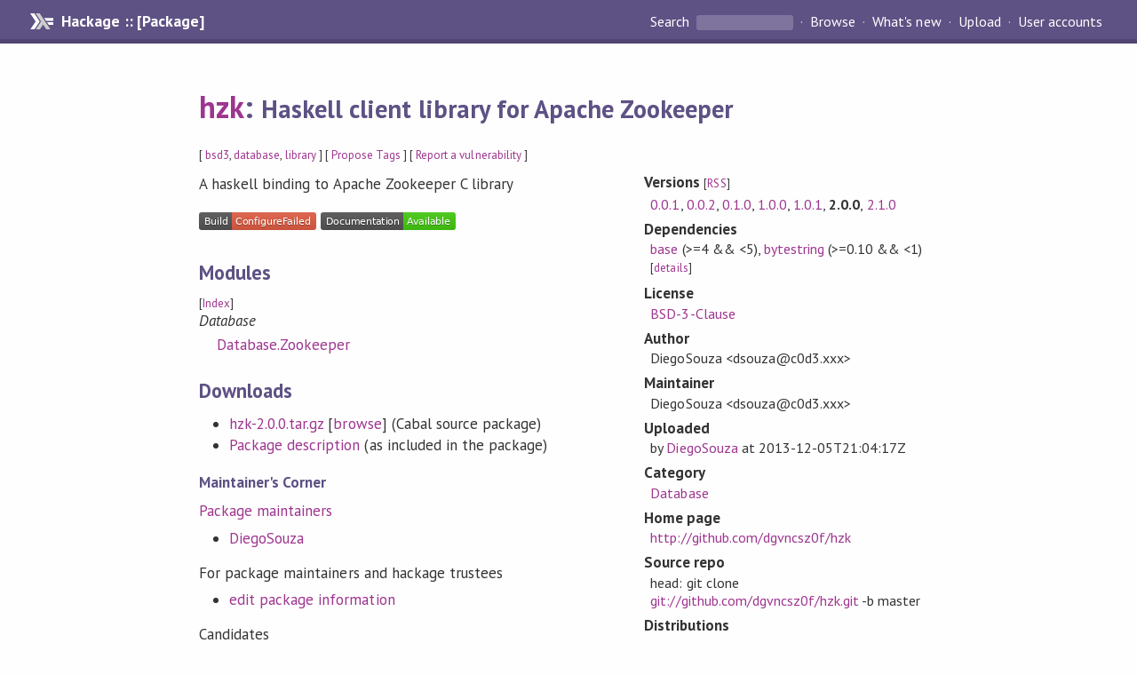

--- FILE ---
content_type: image/svg+xml;charset=utf-8
request_url: https://img.shields.io/static/v1?label=Build&message=ConfigureFailed&color=critical
body_size: 20
content:
<svg xmlns="http://www.w3.org/2000/svg" width="132" height="20" role="img" aria-label="Build: ConfigureFailed"><title>Build: ConfigureFailed</title><linearGradient id="s" x2="0" y2="100%"><stop offset="0" stop-color="#bbb" stop-opacity=".1"/><stop offset="1" stop-opacity=".1"/></linearGradient><clipPath id="r"><rect width="132" height="20" rx="3" fill="#fff"/></clipPath><g clip-path="url(#r)"><rect width="37" height="20" fill="#555"/><rect x="37" width="95" height="20" fill="#e05d44"/><rect width="132" height="20" fill="url(#s)"/></g><g fill="#fff" text-anchor="middle" font-family="Verdana,Geneva,DejaVu Sans,sans-serif" text-rendering="geometricPrecision" font-size="110"><text aria-hidden="true" x="195" y="150" fill="#010101" fill-opacity=".3" transform="scale(.1)" textLength="270">Build</text><text x="195" y="140" transform="scale(.1)" fill="#fff" textLength="270">Build</text><text aria-hidden="true" x="835" y="150" fill="#010101" fill-opacity=".3" transform="scale(.1)" textLength="850">ConfigureFailed</text><text x="835" y="140" transform="scale(.1)" fill="#fff" textLength="850">ConfigureFailed</text></g></svg>